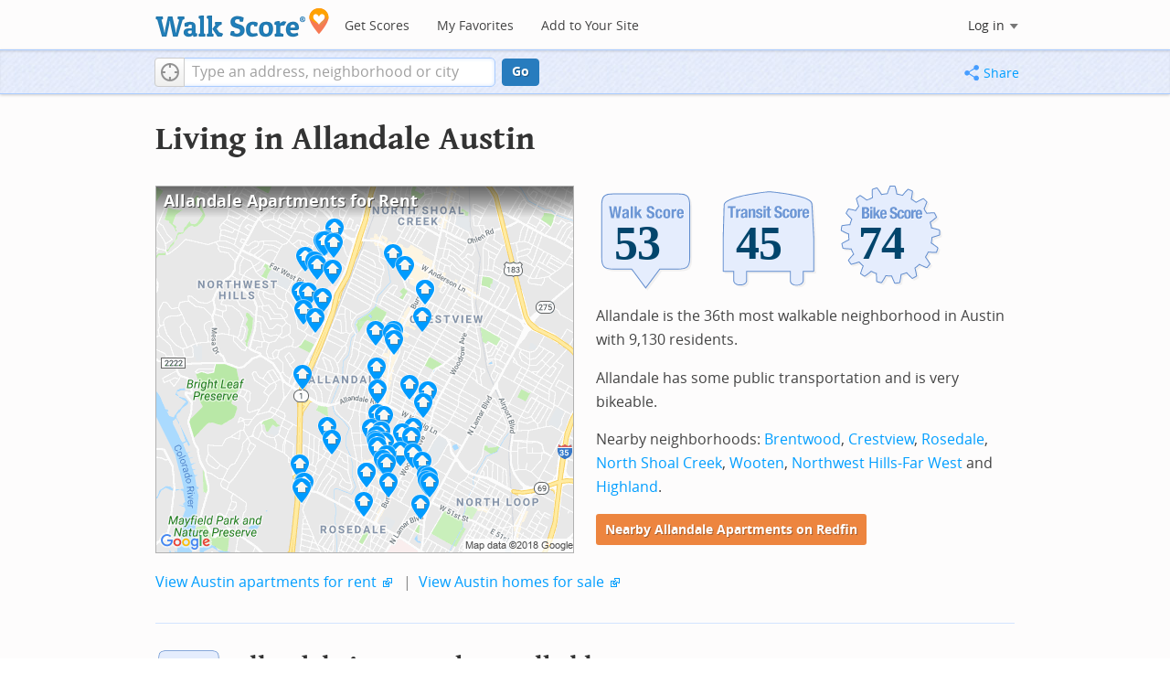

--- FILE ---
content_type: text/html; charset=utf-8
request_url: https://www.walkscore.com/TX/Austin/Allandale
body_size: 8243
content:
<!DOCTYPE html><html xmlns:og="http://ogp.me/ns#" xmlns:fb="http://www.facebook.com/2008/fbml"> <head prefix="og: http://ogp.me/ns# fb: http://ogp.me/ns/fb# walk-score: http://ogp.me/ns/fb/walk-score#"> <meta http-equiv="X-UA-Compatible" content="IE=edge,chrome=1"> <meta name="viewport" content="width=device-width, initial-scale=1.0 user-scalable=yes" /> <meta http-equiv="content-type" content="text/html; charset=UTF-8"/> <meta http-equiv="content-language" content="en"> <meta name="msvalidate.01" content="4B461FBFB34199E256F083A963A8CE34" /> <link rel="stylesheet" href="https://pp.walk.sc/_/s/_g/4f4c8288bb7439747b0be89469a94f8d.css"> <style type="text/css"> </style> <title> Allandale Austin Apartments for Rent and Rentals - Walk Score </title> <meta name="description" content="Find Allandale Austin apartments for rent. View photos and maps of Allandale Austin. See the best Allandale Austin apartments for walking, biking, commuting and public transit." /> <!--[if gte IE 9]> <style type="text/css"> .gradient { filter: none; } </style> <![endif]--> <!--[if lt IE 9]> <style type="text/css"> .visible-smalltablet, .visible-phone, .visible-smallphone, .go-to-sidebar { display: none !important; } .simple-place { display: block !important; } .img-shadow { float: none !important; } .magazine [class*="span"] .img-shadow img { width: 100%; } .magazine [class*="span"] .profile img { max-width: none; } </style> <![endif]--> <meta property="og:url" content="https://www.walkscore.com/TX/Austin/Allandale"/> <meta property="fb:app_id" content="133264856724753"/> <meta property="fb:admins" content="639335198,1009098,1356526099,506749889,733592108,100000351611452" /> <meta property="og:type" content="city" /> <meta property="og:site_name" content="Walk Score"/> <meta property="og:title" content="Allandale neighborhood in Austin" /> <meta property="og:description" content="Check out the Walk Score of Allandale." /> <meta property="og:image" content="https://pp.walk.sc/_/s/_i/images/fb-walkscore-180.jpg"/> </head> <body class="pypage pages responsive magazine" itemscope itemtype="http://schema.org/WebPage"> <style type="text/css"> .tile-promo { display: none; } #feat-apartments { display: none !important } #crime-grade { display: none !important } #ws-smartbanner-b, a.map-enticement-link, .app-link-sms { display: none !important; } </style> <script>
  (function() {
    localStorage.removeItem('sb-skip-count'); 

    setInterval(function() {
      document.body.classList.remove('iphone', 'android'); 
      if (document.body.style.position === "fixed") document.body.style.position = ""; 
    }, 100);
  })();
</script> <script src="//www.google-analytics.com/cx/api.js"></script> <script></script> <div id="fb-root"></div> <div id="top"> <div class="root-container"> <div id="phone-address-bar" class='visible-phone'> <a href="/" data-ajax="false" class='logo'> </a> <ul class="nav nav-pills"> <li class="dropdown pull-left"> <a class="dropdown-toggle" data-toggle="dropdown" href="#"> </a> <ul class="dropdown-menu"> <li><a href='/' data-ajax="false">Search</a></li> <li><a href="/apartments/" id="mobile-nav-find-apartments" data-ajax="false" class="rentals">Find Apartments</a></li> <li><a href="/compare" rel="nofollow" data-ajax="false">My Favorites</a></li> </ul> </li> </ul> </div> <style> #phone-address-bar a.logo { top: 7px; width: 132px; height: 26px; background: url("https://pp.walk.sc/_/s/_i/images/ws-logo/walkscore-logo-132x26.png") 0 0 no-repeat; } @media only screen and (-webkit-min-device-pixel-ratio: 1.5), only screen and (min-device-pixel-ratio:1.5){ #phone-address-bar a.logo { background: url("https://pp.walk.sc/_/s/_i/images/ws-logo/walkscore-logo-264x52.png") 0 0 no-repeat; background-size: 132px 26px; -webkit-background-size: 132px 26px; -moz-background-size: 132px 26px; } } </style> <div id='respo-header' class='hidden-phone'> <div id="branding"> <a href="/" aria-label="Walk Score Logo"><img src="https://pp.walk.sc/_/s/_i/images/walk-score-2-sm.png" alt='Walk Score Logo' width="191" height="33"></a> </div> <div id="navigation"> <a href="/cities-and-neighborhoods/" class="w-btn">Get Scores</a> <a href="/compare" rel="nofollow" class="w-btn">My Favorites</a> <a href="/professional" rel="nofollow" class="w-btn">Add to Your Site</a> </div> <style> #branding { height: 33px; } #branding img { width: 191px; height: 33px; } #respo-header #navigation { left: 214px; top: 21px; } </style> <div id="nav-links"> <div id="btn-login" class="menu-button deactivated emherit"> <span class="avatar"><img id="default-login-head" src="https://pp.walk.sc/_/s/_i/images/search/login-head.png" width="30" /><img alt='Login default user image' id="login-head" src="https://pp.walk.sc/_/s/_i/images/search/login-head.png" /></span><button id="login-name" class="label"><span class="name noselect">Log in</span> <span class="toggle" aria-label="Menu"></span></button> <div class="shim"></div> <div id="login-menu" class="menu"> <div id="logged-in"> <p><a id="my-faves-link" href="/compare" rel="nofollow"><strong>Favorites</strong></a></p> <p><a id="my-places-link"><strong>Profile</strong></a></p> <p><button id="ws-fb-logout" class="link">Log out</button></p> </div> <div id="logged-out"> <p>Log in to save favorites.</p> <p><button id="ws-fb-login" class="fb-login" aria-label="Sign in with Facebook"></button> <p><button id="ws-oid-login" class="oid-login" aria-label="Sign in with Google"></button> </div> </div> </div> </div> </div></div> <div id="address-bar"> <div class="root-container"> <div id="get-score-form"> <div class="input-wrap score"> <form id="get-walkscore-form" name="address-query" class="addrbar-query address oneline" onsubmit='document.location.href = "/score/" + encodeAddress($("#addrbar-street").val()); return false;'> <div class="field-sizer with-geo"> <a role="button" href aria-label="Current Location" class="b-btn light geolocate" style="display: block;"><span class="icon"></span></a> <input type="text" value="" id="addrbar-street" name="street" class="ui-autocomplete-input street example-text" autocomplete="off" role="textbox" aria-autocomplete="list" aria-haspopup="true" placeholder="Type an address, neighborhood or city"> </div> <a onclick="$('#get-walkscore-form').submit(); return false;" class="b-btn go-btn" id="gs-address-go" href="#">Go</a> <div class="geolocation-api small-bullet"><span class='icon bullet-target'></span>Locate me</div> </form> </div> </div> <div id="address-bar-links"> <button id="share-button" class="icons-share-button menu-button no-highlight"> <span class="ico"></span><span class="label">Share</span> <div id="share-menu"></div> </button></div> </div> </div> </div> <div class="all-blocks"> <div class="container-wrap"><div class="container-fluid margins-phone"> <div id='title' class="block-wrap block-title"> <div class="row-fluid pad-top"> <div class="span12"> <h2>Living in Allandale <span class='sub'>Austin</span></h2> </div> </div> </div> <div id='summary' class="block-wrap block-summary"> <div class="row-fluid pad-bot"> <div class="span6 hidden-phone"> <a href="https://www.redfin.com/neighborhood/165450/TX/Austin/Allandale/apartments-for-rent" onclick="trackEvent(ACTIVE_COMPONENT, 'summary rental map click')" target="_blank"> <div class="clippy-frame titled-map"> <div class="map-header bump-smallphone"><h1>Allandale Apartments for Rent</h1></div> <div class="clippy-inner"> <img src="//pp.walk.sc/apartments/e/1/460x400/TX/Austin/Allandale.png" alt="map of Allandale apartments for rent"> </div> </div> </a> </div> <div class="span6"> <div id='hood-badges' class="badges clearfix relative"> <div class='score-info-link' data-eventsrc='hood/city badges'> <div style="padding: 0; margin: 0; border: 0; outline: 0; "> <div style="border:0;outline:0;padding:0; margin: 0 9px;"> <div style="padding: 0; margin: 0; border: 0; outline: 0; position: relative; width: 100%; padding-bottom: 30%"> <div style="padding: 0; margin: 0; border: 0; outline: 0; position: absolute; top: 0; bottom: 0; left: 0; right: 0;"> <!--[if lte IE 8]><img src="//pp.walk.sc/badge/walk/score/53.png" style='border-radius: 0; box-shadow: none; outline: 0; color: transparent; margin: 0 0 0 2.000000%; float: left; padding: 0; width: 30.666667%; background: none; border: 0;'alt="53 Walk Score of Allandale, Austin, TX"><![endif]--> <!--[if gt IE 8]><img src="//pp.walk.sc/badge/walk/score/53.svg" style='border-radius: 0; box-shadow: none; outline: 0; color: transparent; margin: 0 0 0 2.000000%; float: left; padding: 0; width: 30.666667%; background: none; border: 0;'alt="53 Walk Score of Allandale, Austin, TX"><![endif]--> <!--[if !IE]> <!-- --><img src="//pp.walk.sc/badge/walk/score/53.svg" style='border-radius: 0; box-shadow: none; outline: 0; color: transparent; margin: 0 0 0 2.000000%; float: left; padding: 0; width: 30.666667%; background: none; border: 0;'alt="53 Walk Score of Allandale, Austin, TX"><!-- <![endif]--><!--[if lte IE 8]><img src="//pp.walk.sc/badge/transit/score/45.png" style='border-radius: 0; box-shadow: none; outline: 0; color: transparent; margin: 0 0 0 2.000000%; float: left; padding: 0; width: 30.666667%; background: none; border: 0;'alt="45 Transit Score of Allandale, Austin, TX"><![endif]--> <!--[if gt IE 8]><img src="//pp.walk.sc/badge/transit/score/45.svg" style='border-radius: 0; box-shadow: none; outline: 0; color: transparent; margin: 0 0 0 2.000000%; float: left; padding: 0; width: 30.666667%; background: none; border: 0;'alt="45 Transit Score of Allandale, Austin, TX"><![endif]--> <!--[if !IE]> <!-- --><img src="//pp.walk.sc/badge/transit/score/45.svg" style='border-radius: 0; box-shadow: none; outline: 0; color: transparent; margin: 0 0 0 2.000000%; float: left; padding: 0; width: 30.666667%; background: none; border: 0;'alt="45 Transit Score of Allandale, Austin, TX"><!-- <![endif]--><!--[if lte IE 8]><img src="//pp.walk.sc/badge/bike/score/74.png" style='border-radius: 0; box-shadow: none; outline: 0; color: transparent; margin: 0 0 0 2.000000%; float: left; padding: 0; width: 30.666667%; background: none; border: 0;'alt="74 Bike Score of Allandale, Austin, TX"><![endif]--> <!--[if gt IE 8]><img src="//pp.walk.sc/badge/bike/score/74.svg" style='border-radius: 0; box-shadow: none; outline: 0; color: transparent; margin: 0 0 0 2.000000%; float: left; padding: 0; width: 30.666667%; background: none; border: 0;'alt="74 Bike Score of Allandale, Austin, TX"><![endif]--> <!--[if !IE]> <!-- --><img src="//pp.walk.sc/badge/bike/score/74.svg" style='border-radius: 0; box-shadow: none; outline: 0; color: transparent; margin: 0 0 0 2.000000%; float: left; padding: 0; width: 30.666667%; background: none; border: 0;'alt="74 Bike Score of Allandale, Austin, TX"><!-- <![endif]--></div> </div></div></div> </div> </div> <p>Allandale is the 36th most walkable neighborhood in Austin with 9,130 residents.</p> <p>Allandale has some public transportation and is very bikeable.</p> <p>Nearby neighborhoods: <a href="/TX/Austin/Brentwood">Brentwood</a>, <a href="/TX/Austin/Crestview">Crestview</a>, <a href="/TX/Austin/Rosedale">Rosedale</a>, <a href="/TX/Austin/North_Shoal_Creek">North Shoal Creek</a>, <a href="/TX/Austin/Wooten">Wooten</a>, <a href="/TX/Austin/Northwest_Hills-Far_West">Northwest Hills-Far West</a> and <a href="/TX/Austin/Highland">Highland</a>.</p> <p> <a class='o-btn tall' href='https://www.redfin.com/neighborhood/165450/TX/Austin/Allandale/apartments-for-rent' onclick="trackEvent(ACTIVE_COMPONENT, 'apt search button', 'in summary text (mobile)');"> Nearby Allandale Apartments on Redfin </a> </p> </div> <div class="clear-all tiny-pad-top"> <p> <a href="https://www.redfin.com/city/30818/TX/Austin/apartments-for-rent" onclick="trackEvent(ACTIVE_COMPONENT, 'summary rental link click')" target="_blank"> View Austin apartments for rent</a> <span class="icon offsite"></span> <span class="light">&nbsp;|&nbsp;</span> <a href="https://www.redfin.com/city/30818/TX/Austin" onclick="trackEvent(ACTIVE_COMPONENT, 'summary homes link click')" target="_blank"> View Austin homes for sale</a> <span class="icon offsite"></span> </p> </div> </div> </div> <div id='walkscore' class="block-wrap block-walkscore"> <div class='mag-block'> <div class='block-header-badge'> <!--[if lte IE 8]><img src="//pp.walk.sc/badge/walk/score/53.png" alt="53 Walk Score of Allandale, Austin, TX"><![endif]--> <!--[if gt IE 8]><img src="//pp.walk.sc/badge/walk/score/53.svg" alt="53 Walk Score of Allandale, Austin, TX"><![endif]--> <!--[if !IE]> <!-- --><img src="//pp.walk.sc/badge/walk/score/53.svg" alt="53 Walk Score of Allandale, Austin, TX"><!-- <![endif]--> </div> <h2 class='with-sub'>Allandale is Somewhat Walkable</h2> <p class='subtitle'>Some errands can be accomplished on foot.</p> <div class="row-fluid clear-all"> <div class="span6"> <div class="titled-map"> <div class='map-header bump-smallphone'><h3>Walk Score Map</h3> <div class="map_key background_solid"><img id="walkability_map_spectrum" src="https://pp3.walk.sc/_/s/_i/images/map-spectrum-25.png"><div class="worst">25</div><div class="best">100</div></div> </div> <div id='map-walkscore' class='map min-300'></div> </div> <div class='align-left small-pad-top'> <div class="breadcrumbs"> <a href="/cities-and-neighborhoods/" title="United States Walkability Rankings">United States</a><span></span> <a href="/TX" title="Cities in Texas state">Texas</a><span></span> <a href="/TX/Austin" >Austin</a><span></span> <a href="/TX/Austin/Allandale" >Allandale</a></div> </div> </div> <div class="span6"> <div class="container-fluid"> <div class="row-fluid"> <div class="span12"> <p>Some errands can be accomplished on foot in Allandale Austin.</p> <p> Allandale is the 36th most walkable neighborhood in <a href="/TX/Austin">Austin</a> with a Walk Score of 53. </p> <p>Find apartments in Austin's most walkable neighborhoods: <a href="https://www.redfin.com/neighborhood/164992/TX/Austin/West-Campus/apartments-for-rent">West Campus</a>, <a href="https://www.redfin.com/neighborhood/168011/TX/Austin/University-of-Texas-Austin/apartments-for-rent">University of Texas-Austin</a> and <a href="https://www.redfin.com/neighborhood/177259/TX/Austin/North-University/apartments-for-rent">North University</a>. </p> </div> </div> </div> </div> </div> </div> </div> <div id='rentals' class="block-wrap block-rentals"> <div class='mag-block apartments clearfix '> <h2>Allandale Austin <span class='visible-phone inline'>Apartments for Rent</span></h2> <div class='tabs rent-sale-tabs group-of-2 align-left'><a class='square-tab small-title-tabs pressed' data-action="content-rent" href='https://www.redfin.com/rentals'><h2 class="subtitle">Apartments for Rent</h2></a><a class='square-tab small-title-tabs clickable' data-action="content-sale" href='http://www.redfin.com'><h2 class="subtitle">Homes for Sale</h2></a></div> <div class='content'> <div class='content-rent'> <p>Search for <a target='_blank' href='https://www.redfin.com/neighborhood/165450/TX/Austin/Allandale/apartments-for-rent'>apartments in Allandale</a><span class='icon offsite'></span> or <a target='_blank' href='https://www.redfin.com/city/30818/TX/Austin/apartments-for-rent'>apartments in Austin</a><span class='icon offsite'></span>, or check out apartments in other Austin neighborhoods. Links will open on our partner site <a target='_blank' href='https://www.redfin.com/rentals'>Redfin.com</a>.</p> <div class='row-fluid'> <div class="span6"> <ul class='textlist'> <li><a href="https://www.redfin.com/neighborhood/165450/TX/Austin/Allandale/apartments-for-rent" target="_blank">Allandale, Austin apartments for rent</a></li> <li><a href="https://www.redfin.com/neighborhood/767013/TX/Austin/Avery-Ranch-Lakeline/apartments-for-rent" target="_blank">Avery Ranch-Lakeline, Austin apartments for rent</a></li> <li><a href="https://www.redfin.com/neighborhood/168010/TX/Austin/Barton-Hills/apartments-for-rent" target="_blank">Barton Hills, Austin apartments for rent</a></li> <li><a href="https://www.redfin.com/neighborhood/165451/TX/Austin/Brentwood/apartments-for-rent" target="_blank">Brentwood, Austin apartments for rent</a></li> <li><a href="https://www.redfin.com/neighborhood/171551/TX/Austin/Circle-C-Ranch/apartments-for-rent" target="_blank">Circle C Ranch, Austin apartments for rent</a></li> <li><a href="https://www.redfin.com/neighborhood/172201/TX/Austin/Crestview/apartments-for-rent" target="_blank">Crestview, Austin apartments for rent</a></li> <li><a href="https://www.redfin.com/neighborhood/767004/TX/Austin/Del-Valle/apartments-for-rent" target="_blank">Del Valle, Austin apartments for rent</a></li> <li><a href="https://www.redfin.com/neighborhood/173120/TX/Austin/Downtown-Austin/apartments-for-rent" target="_blank">Downtown Austin, Austin apartments for rent</a></li> <li><a href="https://www.redfin.com/neighborhood/351579/TX/Austin/East-Austin/apartments-for-rent" target="_blank">East Austin, Austin apartments for rent</a></li> <li><a href="https://www.redfin.com/neighborhood/172898/TX/Austin/Hyde-Park/apartments-for-rent" target="_blank">Hyde Park, Austin apartments for rent</a></li> </ul> </div> <div class="span6"> <ul class='textlist'> <li><a href="https://www.redfin.com/neighborhood/233796/TX/Volente/Lake-Travis/apartments-for-rent" target="_blank">Lake Travis, Austin apartments for rent</a></li> <li><a href="https://www.redfin.com/neighborhood/164521/TX/Austin/North-Austin/apartments-for-rent" target="_blank">North Austin, Austin apartments for rent</a></li> <li><a href="https://www.redfin.com/neighborhood/548413/TX/Austin/Northwest-Hills/apartments-for-rent" target="_blank">Northwest Hills, Austin apartments for rent</a></li> <li><a href="https://www.redfin.com/neighborhood/170326/TX/Austin/Rosedale/apartments-for-rent" target="_blank">Rosedale, Austin apartments for rent</a></li> <li><a href="https://www.redfin.com/neighborhood/48030/TX/Austin/South-Austin/apartments-for-rent" target="_blank">South Austin, Austin apartments for rent</a></li> <li><a href="https://www.redfin.com/neighborhood/767017/TX/Austin/Spicewood/apartments-for-rent" target="_blank">Spicewood, Austin apartments for rent</a></li> <li><a href="https://www.redfin.com/neighborhood/192272/TX/Austin/Steiner-Ranch/apartments-for-rent" target="_blank">Steiner Ranch, Austin apartments for rent</a></li> <li><a href="https://www.redfin.com/neighborhood/760055/TX/Austin/Tarrytown/apartments-for-rent" target="_blank">Tarrytown, Austin apartments for rent</a></li> <li><a href="https://www.redfin.com/neighborhood/219838/TX/Austin/Westlake-Highlands/apartments-for-rent" target="_blank">Westlake Highlands, Austin apartments for rent</a></li> <li><a href="https://www.redfin.com/neighborhood/174753/TX/Austin/Zilker/apartments-for-rent" target="_blank">Zilker, Austin apartments for rent</a></li> </ul> </div> </div> </div> <div class='content-sale hide'> <p>Search for <a target='_blank' href='https://www.redfin.com/city/30818/TX/Austin'>homes in Austin</a><span class='icon offsite'></span> or find a <a href="https://www.redfin.com/city/30818/TX/Austin/real-estate/agents" target="_blank">Austin real estate agent</a><span class='icon offsite'></span> who knows walkable neighborhoods. Links will open on our partner site <a target='_blank' href='https://www.redfin.com'>Redfin.com</a>.</p> <div class='row-fluid'> <div class="span6"> <ul class='textlist'> <li><a href="https://www.redfin.com/neighborhood/165450/TX/Austin/Allandale" target="_blank">Allandale, Austin Real Estate</a></li> <li><a href="https://www.redfin.com/neighborhood/767013/TX/Austin/Avery-Ranch-Lakeline" target="_blank">Avery Ranch-Lakeline, Austin Real Estate</a></li> <li><a href="https://www.redfin.com/neighborhood/168010/TX/Austin/Barton-Hills" target="_blank">Barton Hills, Austin Real Estate</a></li> <li><a href="https://www.redfin.com/neighborhood/165451/TX/Austin/Brentwood" target="_blank">Brentwood, Austin Real Estate</a></li> <li><a href="https://www.redfin.com/neighborhood/171551/TX/Austin/Circle-C-Ranch" target="_blank">Circle C Ranch, Austin Real Estate</a></li> <li><a href="https://www.redfin.com/neighborhood/172201/TX/Austin/Crestview" target="_blank">Crestview, Austin Real Estate</a></li> <li><a href="https://www.redfin.com/neighborhood/767004/TX/Austin/Del-Valle" target="_blank">Del Valle, Austin Real Estate</a></li> <li><a href="https://www.redfin.com/neighborhood/173120/TX/Austin/Downtown-Austin" target="_blank">Downtown Austin, Austin Real Estate</a></li> <li><a href="https://www.redfin.com/neighborhood/351579/TX/Austin/East-Austin" target="_blank">East Austin, Austin Real Estate</a></li> <li><a href="https://www.redfin.com/neighborhood/172898/TX/Austin/Hyde-Park" target="_blank">Hyde Park, Austin Real Estate</a></li> </ul> </div> <div class="span6"> <ul class='textlist'> <li><a href="https://www.redfin.com/neighborhood/233796/TX/Volente/Lake-Travis" target="_blank">Lake Travis, Austin Real Estate</a></li> <li><a href="https://www.redfin.com/neighborhood/164521/TX/Austin/North-Austin" target="_blank">North Austin, Austin Real Estate</a></li> <li><a href="https://www.redfin.com/neighborhood/548413/TX/Austin/Northwest-Hills" target="_blank">Northwest Hills, Austin Real Estate</a></li> <li><a href="https://www.redfin.com/neighborhood/170326/TX/Austin/Rosedale" target="_blank">Rosedale, Austin Real Estate</a></li> <li><a href="https://www.redfin.com/neighborhood/48030/TX/Austin/South-Austin" target="_blank">South Austin, Austin Real Estate</a></li> <li><a href="https://www.redfin.com/neighborhood/767017/TX/Austin/Spicewood" target="_blank">Spicewood, Austin Real Estate</a></li> <li><a href="https://www.redfin.com/neighborhood/192272/TX/Austin/Steiner-Ranch" target="_blank">Steiner Ranch, Austin Real Estate</a></li> <li><a href="https://www.redfin.com/neighborhood/760055/TX/Austin/Tarrytown" target="_blank">Tarrytown, Austin Real Estate</a></li> <li><a href="https://www.redfin.com/neighborhood/219838/TX/Austin/Westlake-Highlands" target="_blank">Westlake Highlands, Austin Real Estate</a></li> <li><a href="https://www.redfin.com/neighborhood/174753/TX/Austin/Zilker" target="_blank">Zilker, Austin Real Estate</a></li> </ul> </div> </div> </div> </div> </div> </div> <div id='nearby_cities' class="block-wrap block-nearby_cities"> <div class='hidden-phone'> <h5 class='pad-top'>Nearby Cities</h5> <div class="row-fluid small-phone"> <ul class='textlist'> <li class='inblock r-indent10'> <a href="https://www.redfin.com/city/1861/TX/Bee-Cave/apartments-for-rent"> Bee Cave Apartments</a> </li> <li class='inblock r-indent10'> <a href="https://www.redfin.com/city/1651/TX/Bear-Creek/apartments-for-rent"> Bear Creek Apartments</a> </li> <li class='inblock r-indent10'> <a href="https://www.redfin.com/city/2860/TX/Buda/apartments-for-rent"> Buda Apartments</a> </li> <li class='inblock r-indent10'> <a href="https://www.redfin.com/city/4562/TX/Creedmoor/apartments-for-rent"> Creedmoor Apartments</a> </li> <li class='inblock r-indent10'> <a href="https://www.redfin.com/city/2627/TX/Briarcliff/apartments-for-rent"> Briarcliff Apartments</a> </li> <li class='inblock r-indent10'> <a href="https://www.redfin.com/city/8411/TX/Hays/apartments-for-rent"> Hays Apartments</a> </li> <li class='inblock r-indent10'> <a href="https://www.redfin.com/city/9652/TX/Jonestown/apartments-for-rent"> Jonestown Apartments</a> </li> <li class='inblock r-indent10'> <a href="/TX/Lakeway"> Lakeway Apartments</a> </li> <li class='inblock r-indent10'> <a href="https://www.redfin.com/city/9075/TX/Hutto/apartments-for-rent"> Hutto Apartments</a> </li> <li class='inblock r-indent10'> <a href="https://www.redfin.com/city/10270/TX/Lago-Vista/apartments-for-rent"> Lago Vista Apartments</a> </li> </ul> </div> </div> </div> <div id='ad' class="block-wrap block-ad"> <div class='mag-block borderless hidden-phone'> <!-- CityHood_BTF_Top_728x90 --> <div id='div-gpt-ad-1367605307363-2' style='width:728px; height:90px;' class='google-banner'> </div> </div> </div> <div id='hood-ranks' class="block-wrap block-hood-ranks"> <div id='hoods-list' class='mag-block borderless small-phone'> <h2>Allandale Neighborhood Ranking</h2> <p>Compare Allandale to other Austin neighborhoods.</p> <div class="stripe-table"> <table id="hood-list-table" class='tablesorter'> <thead class='emherit'> <tr> <th><p class='hidden-phone'>Rank</p><p class='visible-phone'>#</p><span></span></th> <th><p>Name</p><span></span></th> <th><p>Walk Score</p><span></span></th> <th><p>Transit Score</p><span></span></th> <th><p>Bike Score</p><span></span></th> <th class="population hidden-phone"><p>Population</p><span></span></th> </tr> </thead> <tbody> <tr class="hoods-list-item" id="item-181661"> <td class="rank">34</td> <td class="name"><a href="/TX/Austin/South_Lamar">South Lamar</a></td> <td class="walkscore">54</td> <td class="transitscore"> 48 </td> <td class="bikescore"> 66 </td> <td class="population hidden-phone">8,136</td> </tr> <tr class="hoods-list-item" id="item-181270"> <td class="rank">35</td> <td class="name"><a href="/TX/Austin/North_Austin">North Austin</a></td> <td class="walkscore">54</td> <td class="transitscore"> 45 </td> <td class="bikescore"> 61 </td> <td class="population hidden-phone">27,911</td> </tr> <tr class="hoods-list-item active" id="item-179352"> <td class="rank">36</td> <td class="name"><a href="/TX/Austin/Allandale">Allandale</a></td> <td class="walkscore">53</td> <td class="transitscore"> 45 </td> <td class="bikescore"> 74 </td> <td class="population hidden-phone">9,130</td> </tr> <tr class="hoods-list-item" id="item-183265"> <td class="rank">37</td> <td class="name"><a href="/TX/Austin/Garrison_Park">Garrison Park</a></td> <td class="walkscore">53</td> <td class="transitscore"> 42 </td> <td class="bikescore"> 65 </td> <td class="population hidden-phone">10,723</td> </tr> <tr class="hoods-list-item" id="item-184126"> <td class="rank">38</td> <td class="name"><a href="/TX/Austin/Gateway">Gateway</a></td> <td class="walkscore">53</td> <td class="transitscore"> 37 </td> <td class="bikescore"> 57 </td> <td class="population hidden-phone">1,121</td> </tr> </tbody> </table> </div> <p class="float-right-noncleared phone-left"> <a href="/moving/to-austin">Moving to Austin from another city?</a> </p> </div> </div> <div id='bikescore' class="block-wrap block-bikescore"> <div class='mag-block'> <div class='block-header-badge'> <!--[if lte IE 8]><img src="//pp.walk.sc/badge/bike/score/74.png" alt="74 Bike Score of Allandale, Austin, TX"><![endif]--> <!--[if gt IE 8]><img src="//pp.walk.sc/badge/bike/score/74.svg" alt="74 Bike Score of Allandale, Austin, TX"><![endif]--> <!--[if !IE]> <!-- --><img src="//pp.walk.sc/badge/bike/score/74.svg" alt="74 Bike Score of Allandale, Austin, TX"><!-- <![endif]--> </div> <h2 class='with-sub'>Allandale is Very Bikeable</h2> <p class='subtitle'>Biking is convenient for most trips.</p> <div class="row-fluid clear-all hidden-phone"> <div class="span9"> <div class="titled-map"> <div id='bikescore-map-header' class='map-header bump-smallphone'> <div class="map_key background_solid"><img id="walkability_map_spectrum" src="https://pp3.walk.sc/_/s/_i/images/map-spectrum-25.png"><div class="worst">25</div><div class="best">100</div></div> </div> <div id='map-bikescore' class='map min-300'></div> </div> </div> <div class="span3 hidden-phone"> <div id="big-buttons" class='big-buttons'> <div id="bike-score" class="b-btn light"> <h5>Bike <br />Score</h5> <pre class="ascii">

     o__
    _.>/ _
___(_)_\(_)___
          </pre> </div> <div id="bike-lanes" class="b-btn light"> <h5>Bike <br />Lanes</h5> <pre class="ascii">

________________
 __  __  __  __
________________
          </pre> </div> <div id="hills" class="b-btn light"> <h5>Hills</h5> <pre class="ascii">
          _
         / \
   _   _/   \
__/ \_/      \__
          </pre> </div> <div id="bike-commuters" class="b-btn light"> <h5>Bike <br />Commute<span class='hidden-smalltablet'>rs</span></h5> <pre class="ascii">
              _
             |_|
/\           |_|
[]...........|_|
          </pre> </div> <br class='clear-all' /> </div> </div> </div> </div> </div> <div id='ad' class="block-wrap block-ad"> <div class='mag-block borderless hidden-phone'> <!-- CityHood_BTF_Middle_728x90 --> <div id='div-gpt-ad-1367605307363-1' style='width:728px; height:90px;' class='google-banner'> </div> </div> </div> <div id='ad' class="block-wrap block-ad"> <div class='mag-block borderless hidden-phone'> <!-- CityHood_BTF_Bottom_728x90 --> <div id='div-gpt-ad-1367605307363-0' style='width:728px; height:90px;' class='google-banner'> </div> </div> </div> <div id='products' class="block-wrap block-products"> <div class='mag-block'> <h2><a href="/professional/">Walk Score Professional</a></h2> <div class="row-fluid constrain-phone"> <div class="span4"> <h3>Real Estate</h3> <a href="/professional/walk-score-widget.php" class="img-shadow"><img src='https://pp3.walk.sc/_/s/_i/images/ws_widget/ws_widget-460x212.png' alt="Walk Score Neighborhood Map" /></a> <p class='clear-all pad-top'>Add Walk Score, Bike Score, and Transit Score to your rental and for sale properties with the <a href="/professional/walk-score-widget.php">Walk Score Widget</a>.</p> </div> <div class="span4"> <h3>Software Developers</h3> <a href="/professional/walk-score-apis.php" class="img-shadow"><img src='https://pp2.walk.sc/_/s/_i/images/product-apis-01.jpg' alt="Walk Score APIs" /></a> <p class='clear-all pad-top'>Build apps with Walk Score, public transit data, and commute and travel times via <a href="/professional/walk-score-apis.php">Walk Score APIs</a>. </div> <div class="span4"> <h3>Data and Analysis</h3> <a href="/professional/research.php" class="img-shadow"><img src='https://pp2.walk.sc/_/s/_i/images/product-data-01.jpg' alt="Walk Score Data and Research" /></a> <p class='clear-all pad-top'>Use <a href="/professional/research.php">Walk Score data</a> for real estate, public health, finance, and urban planning research and analysis.</p> </div> </div> </div> </div> </div></div> </div> <script>window.initialize = function(){ window._goodToGo = true }</script> <script src="https://pp.walk.sc/_/s/_g/746b7be055773d3812ba191babd77ac7.js"></script> <script>$LAB.setGlobalDefaults({AllowDuplicates:false});</script> <!--[if IE]><script>$LAB.setGlobalDefaults({AlwaysPreserveOrder:true});</script><![endif]--> <div id="footer"><div id="city-footer"> <div class="container-fluid margins-phone"> <div class="root-container clearfix row-fluid"> <div class='span6 clearfix'> <div class='clear-all'> <div class="section clear-all with-social"> <h5><a href="/">Walk Score</a></h5> <div id="social-media-buttons" class="social-buttons"> <button aria-label="Twitter" onclick='trackNavigationNewWindow("http://twitter.com/walkscore", ACTIVE_COMPONENT, "follow us", "twitter")' class='s-btn friend-twitter'> </button> <button aria-label="Facebook" onclick='trackNavigationNewWindow("http://www.facebook.com/walkscore", ACTIVE_COMPONENT, "follow us", "facebook")' class='s-btn friend-facebook'> </button> <button aria-label="Email" onclick='trackNavigation("/how-it-works/#join-list", ACTIVE_COMPONENT, "follow us", "email list")' class='s-btn friend-email-list'> </button><div onclick='trackNavigationNewWindow("http://plus.google.com/+walkscore/", ACTIVE_COMPONENT, "follow us", "google plus")' class='s-btn friend-google'> </div></div> <ul> <li><a href="/about.shtml">About</a></li> <li><a href="/how-it-works/">How It Works</a></li> <li><a href="/press/">Press</a></li> <li><a href="/terms-of-use.shtml" rel="nofollow">Terms &amp; Privacy</a></li> <li><div style="visibility:visible;"><a href="/contact" target="_blank" rel="nofollow">Feedback</a></div></li> </ul> </div> <div class="section wide"> <h5><a href="/professional/">Professional</a></h5> <ul> <li><a href="/professional/walk-score-widget.php">Walk Score Widget</a></li> <li><a href="/professional/walk-score-apis.php">Walk Score APIs</a></li> <li><a href="/professional/research.php">Data Services</a></li> <li><a href="/professional/real-estate-professionals.php">Real Estate Professionals</a></li> <li><a href="/professional/walkability-research.php">Walkability Research</a></li> <li><a href="/professional/badges.php">Badges</a></li> </ul> </div> </div> <p class="accessibility-contact">If you are using a screen reader or having trouble reading this website, please call Walk Score customer service at (253) 256-1634.</p> <p class="credit"><br />&copy; 2026 Walk Score</p> </div> </div> <noscript> <img src="http://b.scorecardresearch.com/p?c1=2&c2=15053602&cv=2.0&cj=1" /> </noscript></div> </div> <!--<![endif]--> <!--[if lt IE 8]> <div class="get-gcf alert" style="z-index:999;"><a href="http://www.google.com/chromeframe?redirect=true&user=true"><img src="//www.google.com/images/icons/illustrations/chrome_frame-128.png" alt="Google Chrome Frame logo"/></a> <div class="message"><h4>To use Walk Score Apartment Search with this browser you need the Google Chrome Frame plugin.</h4><a href="http://www.google.com/chromeframe?redirect=true&user=true" class="button">Get Google Chrome Frame </a><p>It's free and installs in seconds. <a href="http://www.google.com/chromeframe?redirect=true&user=true">Learn more</a>.</p></div></div> <![endif]--> <script>(function(){var start=function(){(window.wLAB = $LAB).wait(function(){window.ACTIVE_COMPONENT = "city page";window.isMobile = false;}).script("https://ajax.googleapis.com/ajax/libs/jquery/1.9.1/jquery.min.js").script("https://cdn2.walk.sc/2/js/_expanders_vcymmcep.js").wait(function(){window.trueWinWidth = function(){return Math.max($(window).outerWidth(true), window.outerWidth);}}).wait(function(){;(function() {'use strict';$('body').addClass('loaded-' + (trueWinWidth()>=850 ? "with":"without") + '-sidebar');var sidebarBlocks = $('.go-to-sidebar').toArray();var anchors = [];if (sidebarBlocks.length) {var sortByWeight = function(a, b){var aWeight = Number($(a).attr('data-sidebar-weight') || 10);var bWeight = Number($(b).attr('data-sidebar-weight') || 10);return ((aWeight < bWeight) ? -1 : ((aWeight > bWeight) ? 1 : 0));};sidebarBlocks.sort(sortByWeight);$.each(sidebarBlocks, function(i,e) {anchors.push($('#'+$(e).attr('data-sidebar-anchor')));});var sidebar = $('.respo-sidebar');window.isShowingSidebar = true;var alertSidebarShown = function(){if (window.isShowingSidebar){$.event.trigger("sidebarShown");}};var resizeFunc = function(){var showSidebar = (trueWinWidth() >= 850);if (showSidebar != window.isShowingSidebar){window.isShowingSidebar = showSidebar;if (showSidebar){$.each(sidebarBlocks, function(i,e) {sidebar.append($(e).parent());});alertSidebarShown();}else {$.each(sidebarBlocks, function(i,e) {anchors[i].after($(e).parent());});}}};alertSidebarShown();$(window).resize(resizeFunc);resizeFunc();}})();}).script("https://maps.googleapis.com/maps/api/js?callback=initialize&libraries=geometry,places&client=gme-redfin&channel=walkscore-untracked-page").script("https://pp.walk.sc/_/s/_p/hood/462006753adb5a42c2a11d0674fefa98.js");$LAB};if(window.addEventListener)window.addEventListener("load",start,false);else window.attachEvent("onload",start);})()</script> </body> </html>

--- FILE ---
content_type: text/html; charset=utf-8
request_url: https://www.google.com/recaptcha/api2/aframe
body_size: 258
content:
<!DOCTYPE HTML><html><head><meta http-equiv="content-type" content="text/html; charset=UTF-8"></head><body><script nonce="nhrjY5NBb4mdtmY3MKdDkA">/** Anti-fraud and anti-abuse applications only. See google.com/recaptcha */ try{var clients={'sodar':'https://pagead2.googlesyndication.com/pagead/sodar?'};window.addEventListener("message",function(a){try{if(a.source===window.parent){var b=JSON.parse(a.data);var c=clients[b['id']];if(c){var d=document.createElement('img');d.src=c+b['params']+'&rc='+(localStorage.getItem("rc::a")?sessionStorage.getItem("rc::b"):"");window.document.body.appendChild(d);sessionStorage.setItem("rc::e",parseInt(sessionStorage.getItem("rc::e")||0)+1);localStorage.setItem("rc::h",'1768949512168');}}}catch(b){}});window.parent.postMessage("_grecaptcha_ready", "*");}catch(b){}</script></body></html>

--- FILE ---
content_type: text/javascript
request_url: https://pp.walk.sc/_/s/_p/hood/462006753adb5a42c2a11d0674fefa98.js
body_size: 9965
content:
(function(){
      ;(function(){
        'use strict';
        window._blockLayoutCallbacks = []
        window.blockLayout = function(c){
          window._blockLayoutCallbacks.push(c);
        }
      })();
    
  window.googletag = window.googletag || {};
  googletag.cmd = googletag.cmd || [];
  (function() {
    var gads = document.createElement('script');
    gads.async = true;
    gads.type = 'text/javascript';
    var useSSL = 'https:' == document.location.protocol;
    gads.src = (useSSL ? 'https:' : 'http:') +
    '//www.googletagservices.com/tag/js/gpt.js';
    var node = document.getElementsByTagName('script')[0];
    node.parentNode.insertBefore(gads, node);
  })();
  

    //TEMPORARY - introduced 11/19/15.  Can remove after 90 days.
    // update to remove develop.walkscore.com
    // was inadvertently hard coded in a rare case of local storage management see commit 4631ceaead2e135d7f46f1937ec50860915d71fa
    if (window.localStorage
      && window.localStorage.apartments_state
      && window.localStorage.apartments_state.indexOf("develop.walkscore") != -1
      && document.location.href.indexOf("www.walkscore") != -1) {
      window.localStorage.apartments_state = window.localStorage.apartments_state.replace("develop.walkscore", "www.walkscore");
    }
    //END TEMPORARY

    $('#phone-address-bar .dropdown-menu a').click(function(){
      trackEvent(ACTIVE_COMPONENT, $(this).text()+" click", 'mobile nav');
    })
    if(window.localStorage && window.localStorage.apartments_state){
      $('#mobile-nav-find-apartments').click(function(e){
        e.preventDefault();
        document.location = window.localStorage.apartments_state;
        return false
      })
      $('#mobile-nav-faves').click(function(e){
        e.preventDefault();
        document.location = window.localStorage.apartments_state+'&tab=faves';
        return false
      })
    }
  
  if(window.localStorage && window.localStorage.apartments_state){
    $('#my-faves-link').click(function(e){
      trackEvent(ACTIVE_COMPONENT, "Favorites click", 'user menu');
    })
  }

	;(function(){
	  $('#navigation a').click(function(){
	    trackEvent("ACTIVE_COMPONENT", $(this).text()+" click", 'main nav');
	  })
	  var aurl = window.localStorage && window.localStorage.apartments_state;
	  if(aurl){
	    $('#top-nav-find-apartments').click(function(e){
	      e.preventDefault();
	      document.location = aurl.split('?')[0];
	      return false;
	    })
	  }
	})();
	
  blockLayout(function(){
      window.rentSalePathBase = '/apartments';
    
    //special unbind for inline onsubmit handler --rewire below with full autocomplete addr handler
    $('#get-walkscore-form').attr('onsubmit','');
    (new RentalsSearchBox({rentsale: ''-0}))
      
      .setInput($('#addrbar-street'))
  });
  
  var addthis_config = {
    pubid:'ra-4ea87059456ece80',
    data_track_clickback:true,
    services_exclude:'print'
  };
  var addthis_share = {
    url_transforms: {
      shorten: {
        twitter: 'bitly',
        facebook: 'bitly',
        email: 'bitly',
        gmail: 'bitly',
        google_plusone: 'bitly',
        linkedin: 'bitly'
      }
    },
    shorteners: {
      bitly: {
        username: 'o_2nhuebb26n',
        apiKey: 'R_79c407ff65a419b05056d76fdd8ab58b'
      }
    }
  };

  ;(function(){
    var tabset   = $('.rent-sale-tabs')
    ,   tablinks = tabset.find("a");
    tablinks.each(function(i){
      tablinks.eq(i).click(function(e){
        e.preventDefault();
        var btn = $(this);
        
          if (!btn.hasClass('pressed')) {
            btn
              .addClass('pressed')
              .siblings().removeClass('pressed');
            
              var content = $('.'+ $(this).data('action'));
              content.siblings().addClass('hide').end().removeClass('hide');
            
            
              trackEvent(ACTIVE_COMPONENT, 'tab click', btn.text());
            
            tabset.trigger('tabChanged', $(this).data('action'));
          }
        
        return false;
      });
    })
  })()

      blockLayout(function(){
        googletag.cmd.push(function() { googletag.display('div-gpt-ad-1367605307363-2'); });
      })
    
    blockLayout(function(){
      
      if (!bootstrapIsPhone()) {
	$LAB
	  .script('https://cdn2.walk.sc/2/js/jquery.tablesorter_vcymmcep.js')
          .wait(function(){
            var table = $('#hoods-list-table')
              // add tablesorter parser for formatted numbers (strip commas when sorting)
            $.tablesorter.addParser({
              // set a unique id
              id: 'formattedNumbers',
              is: function(s) {
                // return false so this parser is not auto detected
                return false;
              },
              format: function(s) {
                // format data for normalization
                return s.replace(/^\$/,'').split(",").join("");
              },
              // set type, either numeric or text
              type: 'numeric'
            });

            table.tablesorter({
              sortList : [[0,0]],
              headers  : {
                0: { sorter:'digit' },
                2: { sorter:'digit' },
                3: { sorter:'digit' },
                4: { sorter:'digit' },
                5: { sorter:'formattedNumbers' }
              }
            });
          })
      }
    });
  
      blockLayout(function(){
        googletag.cmd.push(function() { googletag.display('div-gpt-ad-1367605307363-1'); });
      })
    
      blockLayout(function(){
        googletag.cmd.push(function() { googletag.display('div-gpt-ad-1367605307363-0'); });
      })
    
      $(window).load(function(){
        window._ws_win_loaded = true; //way to tell if win load has already fired
      });
      
        googletag.cmd.push(function() {
        
          googletag
            .defineSlot('/1357474/CityHood_BTF_Top_728x90', [728, 90], 'div-gpt-ad-1367605307363-2')
            .addService(googletag.pubads());
          googletag
            .defineSlot('/1357474/CityHood_BTF_Middle_728x90', [728, 90], 'div-gpt-ad-1367605307363-1')
            .addService(googletag.pubads());
          googletag
            .defineSlot('/1357474/CityHood_BTF_Bottom_728x90', [728, 90], 'div-gpt-ad-1367605307363-0')
            .addService(googletag.pubads());
          
        googletag.pubads().enableSingleRequest();
        googletag.enableServices();
        });
      
    setTimeout(function(){
      var LAB  = $LAB
      ,   todo = [
        "https://pp.walk.sc/_/s/_g/8b61d0ebafa68eef4c27f57277f30d7b.js",
      ]
      for (var i = 0; i < todo.length; i++)
        LAB = LAB.script(todo[i])
      
      LAB.wait(

(function(){
  'use strict';
  if (isIOS()) {
    $('body').addClass('ios');
    if (isIOS() && !window.isIpad())
      $('body').addClass('iphone');
  }
  else if (window.isAndroid())
    $('body').addClass('android');

  window.CDN_HOSTS = ["https://pp.walk.sc", "https://pp2.walk.sc", "https://pp3.walk.sc"];

  
  $(document).ready(app_loader(logExceptions('basic_page_init_js', function(){
    
  $(document).ready(function() {
    activateShareButton();
    $('body').addClass('loaded-at-' + findBootstrapEnvironment());
    if (isIpad()) $("body").addClass("touch");
  });
    if (window.initBlockMaps)
      window.initBlockMaps();
    $('[data-asyncimgsrc]').each(function(i,img){
      img = $(img)
      img.attr('src', img.attr('data-asyncimgsrc'))
    })
  })));
  app_loader(logExceptions('supports_ugc_init', function(){
    var bounds = new google.maps.LatLngBounds(
      new google.maps.LatLng(30.322, -97.75571),
      new google.maps.LatLng(30.36127, -97.73091)
    );

    window.dataCurator = window.simpleLoginApp.curator.dataCurator;
    window.dataCurator.wireUpAddPlaceButtons({bounds: bounds});
    window.dataCurator.wireUpAskExpertLinks();
  }));
  app_loader(logExceptions('entity_init', function(){

    window.reconstituteEntity = function(v){
      return _(v).extend({
        bounds   : boundsFromHood(v),
        paths    : decodeGooglePolygonPaths(v.path),
        geometry : v.path,
      })
    }

    window.activeEntity = reconstituteEntity({"_bounds": {"_ne": {"lat_": 30.36127, "lng_": -97.73091000000001}, "_sw": {"lat_": 30.322000000000003, "lng_": -97.75571000000001}}, "bikescore": 73.6387, "comma_fullname": "Allandale, Austin", "extents": "(-97.755706, 30.321995, -97.73091, 30.361265)", "fullname": "Allandale Austin", "id": 179352, "jobs": 5957, "lat": 30.3428, "lng": -97.7442, "name": "Allandale", "path": "qmaxDjvpsQ`EKo@hA_@n@m@bA[h@_A`BcAbBcAdBmArBS\\gB|C}@zAMVOZm@zAwAtDu@nB{@zB}@xBi@tAcAlCy@tBgAtCqAfDm@xAy@vBy@rB}@~Bm@zASf@IV]dA{@`CwAvDqDEgJGgLCm@A_AEe@Gc@GuAOoAUeA]wAi@_Bm@iIeDeGeCuFwBmKaEcHmC_HeCeFgBsAa@}@Uo@KiAQsBUiC[g@KmA[cA[w@]u@]y@g@{B{A_EkCe@YeAg@cAa@{Ai@o@OuEgAkHcBsGyAaCi@w@W@aFBcF@o@B{@Dm@Hs@Fi@Lo@No@Ro@L_@\\_ApAuCtAeDjBmEjBkE|@yBpBmFpAuDzA_E`BsEz@cCh@P\\Lf@Pf@T\\RvBfAlFtCzF|CbFnCjE~BjDjBxF|CnE`CrDpBrBhAXNj@Xl@Zv@Zh@Rr@Rj@Nd@Jb@Hj@Hl@H|D\\dDXvALlE^hCTfCTxFf@bDXvCVxD\\|ANnAJbCJv@Bh@@|@?l@A`BGrDKjBGv@CTA|DKtCK@?^AjCIZ?lDKnDK`CK`EMpCK", "population": 9130.46, "rank": 36, "raw_bounds": [30.322000000000003, -97.75571000000001, 30.36127, -97.73091000000001], "transitscore": 45.0362, "walkscore": 53.2532});
    window.activeCity   = reconstituteEntity({"_bounds": {"_ne": {"lat_": 30.41064, "lng_": -97.65236}, "_sw": {"lat_": 30.162710000000004, "lng_": -97.92832000000001}}, "bikescore": 54.0314, "compare": [{"percent": 27, "score": 70}, {"percent": 62, "score": 50}, {"percent": 62, "score": 50}], "extents": "(-97.9402980955628, 30.0966842724124, -97.5594981579697, 30.5185632596499)", "id": 14, "is_featured": true, "is_featured_2008": true, "is_featured_2013": true, "is_featured_bike": true, "is_moving_city": true, "jobs": 607397, "lat": 30.3034, "lng": -97.7594, "nRentals": 0, "name": "Austin", "path": "akawDb_ttQqCjAGBI@s[RGAGAEAaLiGECCECECGk@wDcDCeBxMCFCFEDEDG@G@kV|@G?GAGAEEECCGaC}FWTbFnP@HjBxU?D?D{AvPAFCFEDEDcQvJG@EBI?{mA_BIAGCuY_NCA_iAgr@ECCEuJcPCGAEqCmTAG@G@InFgOBEBEFCDCFAF?F?tWlEtGc@f@mEc@_NmNkOCECGAG?G@IhB}IeM_MEEAGCG?G@G@GpTsm@yXiNwKrHqG`^AFCDEDEBEBG@G?G?qPaC{HjKEDEBEBG@G?GAGAs|@u]}LvQEDEDE@G@E@GAGAkTmG_WnoAADCDqJrNEDEBGBG@G?EAGAgx@m[aQzWCDEBGBE@G?G?GAECai@q[U|AtOpQDD@D`AlD~D{CFCFCF?F?F@FBnhAbq@DBDD@F@F@FAFAFCDsr@fbACDGBGBG@G?GAECGCEEcTu[maAk_ACECCkFmMkz@zWGBG?G?GAECEEeGaG{m@tWE@E@G?u`@KoMdBG?G?EAGCECof@yc@eT_MyUmFoYEwd@tIaRnJE@G@G?G?GCah@wR{FYcVhNtL`Z@DrClM~LhEDBDDDD@D@F@FADeBzNAFCDCDyAxAkEld@?FCDePd]EDsMnOEBEBGBud@zIaL~GEBG@G@sWNE?GAECcLwFECCECECEAGq@yN?G?GBEBGv@gAkEqDEECGAGoAmIi}@qz@sIhCE@G@EAG?iKcCEAGEEECG_F_O_DqByHlAG?I?yH}@EAGCEEsBwB{HEGAGAECEECEuEqIwFXgEpBEBE@G?sc@TiJnEEBE@G?GA_KoAEAECECEEqB_DeBC_Ud@qHpCE@G@E?GAEAmPoGGE}[oVCCCEqJiQAEAGkDk]?G@I@GBEhJaMDEFCDCFAxBIeJ}TCGkNi`AmPcj@AGAI@G@GDEzN_SDEDCDCFAD?F?FBD@fBbAo@aL?G@GBGlH}OqUw_BgF}DwEOG?GCEC}AqAqDRG?EAGAECEECEy@}AiVxf@CDEBaInGGBgJhDqF~ICDEBcVjOGBG@kVnC}IvFlXjJfIg@FAF@FBjDvAfG_VBGBEDCFCDCF?F?F@za@~LFBDDDDBD@F?FAFcD`TADADEDEBEBeEvArFlHBD@F@D?FAF}Ht`@vOdCF@FBDDBFBF~EdW?F?D?DuA`KAFADEDEB}DbCvDzADBDBBFBDnAdFjIIF@D@F@DBBDBDBF`Jxf@?D?FAFAFCDEDEBsp@nYEBaYfGI@IAqV_CEAGACCgMeJqS{DGCGEwGaGEECIgDeMAG?InCgd@yJuQCEAG?I?GBGlNs]yVeSsDbKCDCDEBEBG@G@GAEAyVmHECGCCGCEyBuHmNkLuQ_EEAECEE}KoMCEuHwOCEAE?G@GdBcN_L_WCG?G?G@GBGBElXwXDEDCFAF?F?F@DBDD~Yn[BDBF@F?FAFc@zBxAg@FCF?F?F@DB`a@zTjD_FDEDCFCFAF?F@~VxEtWqPkBkBkKbBE@G?GAECECiPgMCEEEiGuNuo@pPE@G?G?EAECECEEag@_v@CEAE?G?E?GBEdi@gtAcBy@{FtHEDEDG@G@G?GAaP}DbDbN@F?DAFADCFCBEDqc@`XcCvVAFCFEDEDGBw_@hJG@G?GAGAECEECGgHyPCG?G?GJ{A{I{NiV{IECECCCkI}LCIgLia@AG?G@G@GnQkd@|Jgi@s^{`@EGCGaN}o@gcAtWE@G?GAGAECECCECGuYkcA{i@`TG@E@G?GAqGsAmB|DCDEDGBGBcR~BG?G?GCGCEEyFwGCECGAGO{CgJuBEAECEEoImKEEAGoFeY_FeIuWmOGECGcO}YEIqDwT?E?G@GdLqi@s@wJ?I@GjBmJwBqR?I?G@Gp@iBaLmc@uCoEiDaAECECEECEiFsMAEAE}A{R?E@GzAsNwYsQEECEkHeMCIuK}f@AG?E?GBG@EDEDCDCzpAi_@DAHAF@D@FBDDBD`GtL~MvAD@F@DDBBBDBFxMlt@rk@sMFAH?F@FBDBDDBF~J|Yrc@kMaG}i@AE@G@G@EBEDCDCjKcEbBeS@EBGBEDCDCDC~LeCaBiY?G@E@GBEDEDCDCzo@eQkEsPc\\jAG?EAGCECECCGCE_Rqx@_aB~RG?G?GCECyaA{l@ECCECEaL{XCG?G?E?GBGBEDCDEDAj{Du~@pA_BcDsz@?G@I@EDGDCFClZgJ~QeOFEDAFAH?F@DBFBjl@vh@~LgQDEDCFCFAF?tlB~GH@dXdHnZ{w@u@qDAG?G@E@GvIsUBEDEFEDAHAF?xTvAhU{l@y@^EBG@G?EAGAmK{DGCEECECGAGW{D}[mDmZeAG?gNiCaK`GEBE@G@G?EAECqJeEECEECGAEAGQgEue@iFyKhQCDEBGBE@G@GAGAuR}F{T|G{^dh@EDEBGBG?G?GAGCia@_TECCCCECG?EsAgS?G@G@EBEBEnEmEeAyCAGAG?E@GvCwK@EBEbIiKDEDCFAFAF?dGf@bSmIBA`^kJFAF?F?FBDBfFbExJ_IDCFA|g@}KF?F?rNl@F@FBfQvI|DqMBGBEFCDC|EoAxQsj@@EBCBCtL}IFCDCF?D?F?lVfEzGwGDCFCFAFAF@F@DBbNpJDBBDBF@D?F?FADeIpXPIDAFAD?F@bLlBnCyADAFADApHAD?F@DBn`@xSpNmVFGhMqKtJkTBEDE|F}EmIkHg_@mQECEECGAGAG@G@G~XqbA@EDEBCFCDCF?F?zm@fD]UGGCGcEoKAGAE?G@GBEhUqi@BEDEDEFAFAF?F@FBrt@j]DDDDpIdMBFBD?F?FqA|R?FCDiCxFrDfIBF?F?F?FCDCFwJvL|v@l`@bb@chAalB}pACECECEAEAGWaU?G@GBEBEDElMaIvMiSDEDEFCF?F?F@F@`g@hVjDmIBGDEDC|OiHFCF?H?F@FB|k@x[fGu[en@qb@ECEGAEAG?G?GBGdHgQBEDEDCFCxDs@~n@quADGDEDCFAFAF@F@FBte@`YDBBDBF@D@FAFAFmLfa@l\\rODBBDBDBD@F?Dk@`VvDpBzIoJDEDCFAD?F?F@D@dUxKlHeFDCFCD?F?F@F@lTfK|PgUDEDCFAFAF?B@AIlGsBACAE?G?GBEfQmj@mn@km@EEAECG?E?G@G@EnPw]BEbQaUDGhO}JDCFAFAF@F@FBDD~AfBc@_MyOyKiDIGAEAqd@}OECECeLiKEECGAG?G?GBGdFiOBEBEDEFAFAF?F?FBnc@rPpTtCD@D@DBBDBD|BvFdK|D|DiFrF{PBEBEBCfCiB@aH?G@GBEDEDEpDuBnDqHDEDEDCFADAF?F@z]pIlPr@pEub@@GBEBEDEDCFADAdf@oBD?F?jhAvPhW?D?`ZfCF@DBti@fXFDBDBDBF?F?FADkIb[~`ArSD@DBDDBDBD@F?F_AxkArBzJ`M|P~D`CzLsRDEBCFCDAF?D?F@bXnGDBFDBDBFBF?FM`SAFAFCFEDGBkD|AuBvExSpLDDDDBF@Fh@|HdBfABDDBBF@DZlCpM|LBDBFBD?F?FAFCFyJlQCDEDGBE@G@GAGAePqEmOl`@CDEDEBGBG@qG\\kDdSCF}IhTtS`LD?DAF@F@DBrTdM~F`DCB|YrP~LmGFADAF?F?F@DBlw@tg@S_O?G@GxJm\\BGBEDCDCFADAhs@kBF?F@DBll@j[DBdSxQDDBFvJr\\@DlRxsAzm@`e@~ZsSbj@gi@fEcV@C~L{b@g@yUgGw`@AKReJyBwSiJiZCG?G?G@EBGjCyEA}E?E@GdJk`@Oed@@I@GBE|OsUBEDCDCxDgAaAcG?G?G@GfJo[JkIsD{a@AG@G@GBEDEDCFCFAF?F@F@rdCxdADBDDBDBF?FfIhwA?H{AnWADCFwDbIvFm@~Ly[BEDEFEDAHApHSz\\iiABGDEDEDAFCF?F?dfA|MF@FBDDBFBFvDxQ@F?F]jGlTyZBEDCFCDAF?F?D@DBbpFt{CFBBDBF@F@FAFuD|T`QlZBF@F@FAFAFEDs[jb@ED}IhGEBG@G@GAuMwAmZrr@CDEDEBGBG@GAGAGAsWaNaRxPEBGBE@G@GAEAGCaq@{^kUlh@CDc]hb@CDGBE@G@G?eQ_A}Qf_@CDEDEBG@}KvBG?G?GAGA{E_CcFrJCDEDEBG@G@}KRkSpq@|OlNDDBD@F@D?FAFoLzj@ADCDEDEBEBeLjCsCdCEDE@E@G@gTVkPbQmBzGCDCD}gBnzBpIpJjUyGFAFAD@F@D@lp@p\\DD~\\|Z|lA|LH@fDnAbFoHcB_K?G?G@G@EDEpgA}sAuOeOEECEAG?G?GBGBGrZgf@BEDCFCDAFAlmCsBF@F@D@DDDDBD@D?F?FAFmUh`Aj~Ah|@DBDDBF@D?F?FAFaSfu@CFEDCBGBGBE?G?mTmBaNdZCDEBEBGBE@G?GA_PiCy_@vr@CBEDEBG@G@E?GAEAECwMqJiPkHGCEECGAEAI?Gj@oGwAkEAG?G?IBG`BqEs]kKkEbDGBEBG?I?GAyJmCyIrUCDEDEBGBE@G?GAuN_CuG|PrOh@F@FBFB`ElDfDGfGsCDAFAD?F?`NjBD@DBDB|EbE`O`AF@FBDBDDBD@D@FnAz[?D?DADaPhf@A@{M`ZtJbHzQaVDEDCFCF?F?F@FBxTrLFBBFBD@H@FUpJra@jWDBBDBD@F?F?DAFCDCDwb@|e@~\\jTtFgHDEDCFADAF?F@F@fRlIDBDDBDBF?Dn@tLnFjO@FbGfa@@H?FCFoCxIrInJBDBD@F?FAFAFeWzq@CDaJ|M|@zB@F@HAFmE~^vyBho@B@j|Ats@FDBBBDBF@F?DAFAFCDEDEB{NpHG@E@G?G?GAwtA}e@ii@uMGCECCCyBuCmmA}\\rAvLxLbZ@F@F?FAFoHpZADCDEDEBG@E@G?GA_PmCGAGEEECEuI}SiHpVCDEDEDGBE@G?I?uXcEcAzSAFADCDEDEBEBG@mT`ByLrZCDEDEBGBG@G?cb@{BiCfAEBG?E@yX_@{U~BT|A?D?F?DCFoAzCxmBvd@F@DBBDDD@F@D?FoBhl@ADCFCDCDEBGBG@uJn@nA`Ffb@vBF@F@DBBDDD@D@FtFzn@bFpAFBDDDDlEjIBF@F?DA|ItEfHBFBF?F?F}B|RCHyFpNEnO?DCFADyGjLpc@fJDBFBBDDD@F@F?FADCFyInRCDEDGB{b@bOsPjJ}\\h\\Cj\\AFADCF{C~ElQhODDBF@D@HAFAFCDi^xl@`fAg@H?F@DBDDDDBF@FbDfd@zEsFzCiIBGDEFCFCF?bP]F?F@DBFDBDBD@F~Fle@bGd@F@FBDDDDBFxBlI`IjFDDDD@F@F?FsD|`AAFADCFEDGBG@G@qt@rAcFbMADEDEBE@E@G@klAp@qQ~SEBEBGBE?G?GAGAcIuD", "population": 790390, "rank": 30, "raw_bounds": [30.162710000000004, -97.92832000000001, 30.41064, -97.65236], "state_abbr": "TX", "totalRent": 0, "transitscore": 34.7931, "walkscore": 41.7198});
    window.addEntityToMap = function(map, opts){
      
      google.maps.event.addListener(map, 'click', function(){
        trackEvent(ACTIVE_COMPONENT, 'map click', $(map.getDiv()).attr('id'));
      })
      return new google.maps.Polygon(_({
        map           : map,
        paths         : activeEntity.paths,
        clickable     : false, // Don't show click cursor on hover.
        strokeWeight  : 2,
        strokeColor   : 'rgb(85,92,184)',
        fillColor     : 'rgb(85,92,184)',
        fillOpacity   : 0.1
      }).extend(opts))
    }

    //always cleanup bootstrap modals on close
    $(document).on('hidden', '.modal:not(.preserve)', function () {
      $(this).remove();
    });
  }))
  
  $(window).on('summary-block-scroll-in', logExceptions('block_init_summary', function(){
    

wireUpScoreInfoLinks(
  "Neighborhood",
  "Allandale",
  {
    scores : {
          walk : 53.2532,
          transit : 45.0362,
          bike : 73.6387
    },
    score_details : null,
    address: ''
  }
);
  }));
  
  $(window).on('walkscore-block-scroll-in', logExceptions('block_init_walkscore', function(){
    var mapOpts = _({ mapTypeId: google.maps.MapTypeId.ROADMAP }).extend(window.mapOptions);
var map = new google.maps.Map(document.getElementById("map-walkscore"), mapOpts);
fitBoundsSnugly(map, boundsFromHood(window.activeEntity));
bumpGoogControlsForTitledMap(map);
wireGridResizing(map);
addEntityToMap(map);
map.overlayMapTypes.push(new google.maps.ImageMapType({
  getTileUrl : window.CustomGetTileUrl,
  opacity    : 0.45,
  tileSize   : new google.maps.Size(256, 256),
  isPng      : true
}));
var app = appifyMap(map);
addMapMenu(app, {leftButton: true});
  }));
  
  $(window).on('rentals-block-scroll-in', logExceptions('block_init_rentals', function(){
    $('.block-rentals img').each(function(){
  var img = $(this)
  ,   datasrc = img.attr('data-imgsrc');
  if (datasrc)
    img.attr('src', datasrc).removeClass('invisible');
});
$('#trulia-attr').popover({
  content   : $('div.trulia.tooltip-content').html(),
  html      : true,
  placement : 'bottom'
})
$('#trulia-attr').on('show', function(){
  trackEvent(
    ACTIVE_COMPONENT,
    'Trulia attribution popover',
    "Austin"
  )
});
  }));
  
  $(window).on('bikescore-block-scroll-in', logExceptions('block_init_bikescore', function(){
    if (bootstrapIsPhone() || isIOS()) {
  $('#map-bikescore').closest('.row-fluid').hide();
}
else {
  var mapOpts = _({ mapTypeId: google.maps.MapTypeId.ROADMAP }).extend(window.mapOptions);
  var map = new google.maps.Map(document.getElementById("map-bikescore"), mapOpts);
  fitBoundsSnugly(map, boundsFromHood(window.activeEntity));
  bumpGoogControlsForTitledMap(map);
  wireGridResizing(map);
  addEntityToMap(map);

  var app = appifyMap(map);
  addMapMenu(app, {leftButton: true});

  var lastMapMode
  ,   bikeLayer;

  var unsetMapMode = function(mode) {
    if (mode == "hills"){
      map.setMapTypeId(google.maps.MapTypeId.ROADMAP)
    }
    else if (mode == "bike-lanes"){
      bikeLayer.setMap(null);
      $("#bikescore-map-header .map_key").removeClass("hidden");
    }
  };

  var setMapMode = function(mode) {
    var tileType = {
      'bike-score'     : 'bikescore',
      'hills'          : 'roughness',
      'bike-commuters' : 'modeshare'
    }[mode];

    map.overlayMapTypes.clear(); // remove the old overlay, if there is one
    if (tileType) {
      map.overlayMapTypes.push(new google.maps.ImageMapType({
        getTileUrl : _.partial(window.CustomGetBikeTileUrl, tileType),
        opacity    : 0.45,
        tileSize   : new google.maps.Size(256, 256),
        isPng      : true
      }));
    }

    if (lastMapMode) {
      unsetMapMode(lastMapMode);
    }

    lastMapMode = mode;
    if (mode == "hills"){
      map.setMapTypeId(google.maps.MapTypeId.TERRAIN);
    }
    else if (mode == "bike-lanes"){
      bikeLayer = bikeLayer || new google.maps.BicyclingLayer();
      bikeLayer.setMap(map);
      $("#bikescore-map-header .map_key").addClass("hidden");
    }
  };

  var buttons = $("#big-buttons .b-btn");
  buttons.click(function(e) {
    buttons.removeClass("pressed");
    var mode = $(e.target).closest(".b-btn").attr("id");
    $('#'+mode).addClass("pressed");
    setMapMode(mode);
    trackEvent(ACTIVE_COMPONENT, "map mode button click", mode);
  });

  // Initialize button state.
  $('#big-buttons #bike-score').click();
}
  }));
  if (window._goodToGo)
    _(google_ready).defer();
  else
    window.initialize = google_ready; 
  

  
  logUserLocationEvent({ slug: '/TX/Austin/Allandale' });
  

  

  // First, let's execute any JS that affects page layout right away.
  app_loader(logExceptions('block_layout_callbacks', function(){
    var blc = window._blockLayoutCallbacks;
    while(blc.length)
      blc.shift()();
    window.blockLayout = function(c){c()}
  }));

  // Then, let's wire up block JS to run when blocks are scrolled in.
  app_loader(logExceptions('scroll_wiring_init', function(){var wnd    = $(window)
    ,   did    = {}
    ,   appear = {}
    ,   isUser = false // First pass is automatic.
    ,   blocks = _(["init", "title", "summary", "walkscore", "rentals", "nearby_cities", "ad", "hood-ranks", "bikescore", "ad", "ad", "products"])
      .oreduce(function(m,b){ m[b] = $('.block-wrap.block-'+b) })

    var blockScrollHandler = _(function(){
      //load blocks based on scroll pos.  Fudge factor for how far in advance to load blocks
      var fudgeFactor = (isIOS() || bootstrapIsPhone()) ? 1000 : 300;
      var wndScroll = wnd.scrollTop() + wnd.height();
      _(blocks).each(function(div,b){
        if ((appear[b] && did[b]) || !div.length)
          return;
        if (wndScroll + fudgeFactor > div.offset().top){
          if (!appear[b]){
            appear[b] = true;

            // Don't let exceptions in block init functions stop our progress.
            _(function(){ wnd.trigger(b+'-block-scroll-in') }).defer()
          }
          // The isUser bit here is just to avoid firing analytics
          // events before the user has actually taken the action of
          // scrolling.  We call this function once ourselves on load.
          if (isUser && wndScroll > div.offset().top + div.height()){
            did[b] = true;
            trackEventNonInteractive(ACTIVE_COMPONENT, 'scrolled into view', b);
          }
        }
      })
      isUser = true;
    }).throttle(100)
    wnd.bind('scroll', blockScrollHandler)
    blockScrollHandler();
  }));
}));
      
    }, 10) 
      
  ACTIVE_COMPONENT = ACTIVE_COMPONENT || 'untracked page';

  (function(i,s,o,g,r,a,m){i['GoogleAnalyticsObject']=r;i[r]=i[r]||function(){
  (i[r].q=i[r].q||[]).push(arguments)},i[r].l=1*new Date();a=s.createElement(o),
  m=s.getElementsByTagName(o)[0];a.async=1;a.src=g;m.parentNode.insertBefore(a,m)
  })(window,document,'script','//www.google-analytics.com/analytics.js','ga');

  ga('create', 'UA-87185-2', 'walkscore.com');
  ga('require', 'displayfeatures');
  ga('set', 'contentGroup1', ACTIVE_COMPONENT);
  ga('send', 'pageview');

  ga(function(){
    if(window.AB_VARIANTS !== void 0 && window.cxApi !== void 0){
      for (i in AB_VARIANTS){
        if (AB_VARIANTS.hasOwnProperty(i)){
          cxApi.setChosenVariation(AB_VARIANTS[i], i);
          ga('send', 'event', ACTIVE_COMPONENT, 'start experiment', i, {'nonInteraction': 1});

        }
      }
    }
  });

  var _comscore = _comscore || [];
  _comscore.push({ c1: "2", c2: "15053602" });
  (function() {
    var s = document.createElement("script"), el = document.getElementsByTagName("script")[0]; s.async = true;
    s.src = (document.location.protocol == "https:" ? "https://sb" : "http://b") + ".scorecardresearch.com/beacon.js";
    el.parentNode.insertBefore(s, el);
  })();
})()